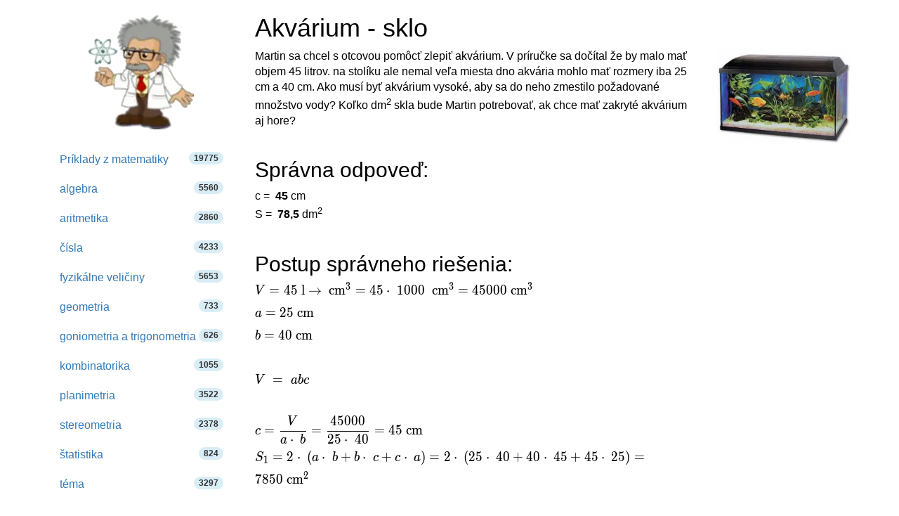

--- FILE ---
content_type: text/html; charset=utf-8
request_url: https://www.hackmath.net/sk/priklad-uloha/25461
body_size: 13277
content:
<!DOCTYPE html>
<html itemscope itemtype="https://schema.org/WebPage" lang="sk">
<head>
    <meta charset="utf-8">
    <meta name="viewport" content="width=device-width, initial-scale=1">
    <title>Príklad z matematiky - Akvárium - sklo 25461</title>
    <meta name="keywords" content="Príklad, úloha, matematika, stereometria, planimetria, prevody jednotiek, objem, kváder, povrch telesa, hranol, obsah, 6. ročník, 7. ročník">
    <meta name="description" content="Martin sa chcel s otcovou pomôcť zlepiť akvárium. V príručke sa dočítal že by malo mať objem 45 litrov. na stolíku ale nemal veľa miesta dno akvária mohlo mať rozmery..." >
<style>
html{font-family:sans-serif;-ms-text-size-adjust:100%;-webkit-text-size-adjust:100%}body{margin:0}footer,nav{display:block}a{background-color:#fff0}a:active,a:hover{outline:0}b{font-weight:700}h1{font-size:2em;margin:.67em 0}img{border:0}svg:not(:root){overflow:hidden}hr{-webkit-box-sizing:content-box;-moz-box-sizing:content-box;box-sizing:content-box;height:0}button,input,textarea{color:inherit;font:inherit;margin:0}button{overflow:visible}button{text-transform:none}button,input[type=submit]{-webkit-appearance:button;cursor:pointer}input{line-height:normal}input[type=checkbox],input[type=radio]{-webkit-box-sizing:border-box;-moz-box-sizing:border-box;box-sizing:border-box;padding:0}textarea{overflow:auto}table{border-collapse:collapse;border-spacing:0}td,th{padding:0}@media print{*,:after,:before{color:#000!important;text-shadow:none!important;background:0 0!important;-webkit-box-shadow:none!important;box-shadow:none!important}a,a:visited{text-decoration:underline}a[href]:after{content:" (" attr(href) ")"}a[href^="#"]:after{content:""}img,tr{page-break-inside:avoid}img{max-width:100%!important}h2,h3{orphans:3;widows:3}h2,h3{page-break-after:avoid}.navbar{display:none}.table{border-collapse:collapse!important}.table td,.table th{background-color:#fff!important}.table-bordered td,.table-bordered th{border:1px solid #ddd!important}}*{-webkit-box-sizing:border-box;-moz-box-sizing:border-box;box-sizing:border-box}:after,:before{-webkit-box-sizing:border-box;-moz-box-sizing:border-box;box-sizing:border-box}html{font-size:10px;-webkit-tap-highlight-color:#fff0}body{font-family:"Helvetica Neue",Helvetica,Arial,sans-serif;font-size:14px;line-height:1.42857143;color:#333;background-color:#fff}button,input,textarea{font-family:inherit;font-size:inherit;line-height:inherit}a{color:#337ab7;text-decoration:none}a:focus,a:hover{color:#23527c;text-decoration:underline}a:focus{outline:5px auto -webkit-focus-ring-color;outline-offset:-2px}img{vertical-align:middle}.img-responsive{display:block;max-width:100%;height:auto}hr{margin-top:20px;margin-bottom:20px;border:0;border-top:1px solid #eee}.sr-only{position:absolute;width:1px;height:1px;padding:0;margin:-1px;overflow:hidden;clip:rect(0,0,0,0);border:0}h1,h2,h3,h4{font-family:inherit;font-weight:500;line-height:1.1;color:inherit}h1,h2,h3{margin-top:20px;margin-bottom:10px}h4{margin-top:10px;margin-bottom:10px}h1{font-size:36px}h2{font-size:30px}h3{font-size:24px}h4{font-size:18px}.bg-info{background-color:#d9edf7}ul{margin-top:0;margin-bottom:10px}ul ul{margin-bottom:0}.list-unstyled{padding-left:0;list-style:none}.container{padding-right:15px;padding-left:15px;margin-right:auto;margin-left:auto}@media (min-width:768px){.container{width:750px}}@media (min-width:992px){.container{width:970px}}@media (min-width:1200px){.container{width:1170px}}@media (min-width:992px) and (max-width:1199px){.hidden-md{display:none!important}}@media (min-width:1200px){.hidden-lg{display:none!important}}.container-fluid{padding-right:15px;padding-left:15px;margin-right:auto;margin-left:auto}.row{margin-right:-15px;margin-left:-15px}.col-md-3,.col-md-5,.col-md-9,.col-sm-10,.col-sm-12,.col-sm-2,.col-sm-3,.col-sm-5,.col-sm-6,.col-sm-7,.col-sm-9,.col-xs-12{position:relative;min-height:1px;padding-right:15px;padding-left:15px}.col-xs-12{float:left}.col-xs-12{width:100%}.col-xs-offset-0{margin-left:0}@media (min-width:768px){.col-sm-10,.col-sm-12,.col-sm-2,.col-sm-3,.col-sm-5,.col-sm-6,.col-sm-7,.col-sm-9{float:left}.col-sm-12{width:100%}.col-sm-10{width:83.33333333%}.col-sm-9{width:75%}.col-sm-7{width:58.33333333%}.col-sm-6{width:50%}.col-sm-5{width:41.66666667%}.col-sm-3{width:25%}.col-sm-2{width:16.66666667%}.col-sm-pull-9{right:75%}.col-sm-push-3{left:25%}.col-sm-push-2{left:16.66666667%}.col-sm-offset-3{margin-left:25%}}@media (min-width:992px){.col-md-3,.col-md-5,.col-md-9{float:left}.col-md-9{width:75%}.col-md-5{width:41.66666667%}.col-md-3{width:25%}.col-md-offset-3{margin-left:25%}}@media (min-width:1200px){.col-lg-offset-3{margin-left:25%}}table{background-color:#fff0}th{text-align:left}.table{width:100%;max-width:100%;margin-bottom:20px}.table>tbody>tr>td,.table>tbody>tr>th{padding:8px;line-height:1.42857143;vertical-align:top;border-top:1px solid #ddd}.table-bordered{border:1px solid #ddd}.table-bordered>tbody>tr>td,.table-bordered>tbody>tr>th{border:1px solid #ddd}label{display:inline-block;max-width:100%;margin-bottom:5px;font-weight:700}@media (min-width:768px){.form-horizontal .control-label{padding-top:7px;margin-bottom:0;text-align:right}}input[type=checkbox],input[type=radio]{margin:4px 0 0;margin-top:1px\9;line-height:normal}input[type=checkbox]:focus,input[type=radio]:focus{outline:5px auto -webkit-focus-ring-color;outline-offset:-2px}.form-control{display:block;width:100%;height:34px;padding:6px 12px;font-size:14px;line-height:1.42857143;color:#555;background-color:#fff;background-image:none;border:1px solid #ccc;border-radius:4px;-webkit-box-shadow:inset 0 1px 1px rgb(0 0 0 / .075);box-shadow:inset 0 1px 1px rgb(0 0 0 / .075);-webkit-transition:border-color ease-in-out .15s,box-shadow ease-in-out .15s;-o-transition:border-color ease-in-out .15s,box-shadow ease-in-out .15s;-webkit-transition:border-color ease-in-out .15s,-webkit-box-shadow ease-in-out .15s;transition:border-color ease-in-out .15s,-webkit-box-shadow ease-in-out .15s;transition:border-color ease-in-out .15s,box-shadow ease-in-out .15s;transition:border-color ease-in-out .15s,box-shadow ease-in-out .15s,-webkit-box-shadow ease-in-out .15s}.form-control:focus{border-color:#66afe9;outline:0;-webkit-box-shadow:inset 0 1px 1px rgb(0 0 0 / .075),0 0 8px rgb(102 175 233 / .6);box-shadow:inset 0 1px 1px rgb(0 0 0 / .075),0 0 8px rgb(102 175 233 / .6)}textarea.form-control{height:auto}.form-group{margin-bottom:15px}.radio{position:relative;display:block;margin-top:10px;margin-bottom:10px}.radio label{min-height:20px;padding-left:20px;margin-bottom:0;font-weight:400;cursor:pointer}.radio input[type=radio]{position:absolute;margin-top:4px\9;margin-left:-20px}.form-horizontal .radio{padding-top:7px;margin-top:0;margin-bottom:0}.form-horizontal .radio{min-height:27px}.form-horizontal .form-group{margin-right:-15px;margin-left:-15px}.btn{display:inline-block;margin-bottom:0;font-weight:400;text-align:center;white-space:nowrap;vertical-align:middle;-ms-touch-action:manipulation;touch-action:manipulation;cursor:pointer;background-image:none;border:1px solid #fff0;padding:6px 12px;font-size:14px;line-height:1.42857143;border-radius:4px;-webkit-user-select:none;-moz-user-select:none;-ms-user-select:none;user-select:none}.btn:active:focus,.btn:focus{outline:5px auto -webkit-focus-ring-color;outline-offset:-2px}.btn:focus,.btn:hover{color:#333;text-decoration:none}.btn:active{background-image:none;outline:0;-webkit-box-shadow:inset 0 3px 5px rgb(0 0 0 / .125);box-shadow:inset 0 3px 5px rgb(0 0 0 / .125)}.btn-default{color:#333;background-color:#fff;border-color:#ccc}.btn-default:focus{color:#333;background-color:#e6e6e6;border-color:#8c8c8c}.btn-default:hover{color:#333;background-color:#e6e6e6;border-color:#adadad}.btn-default:active{color:#333;background-color:#e6e6e6;background-image:none;border-color:#adadad}.btn-default:active:focus,.btn-default:active:hover{color:#333;background-color:#d4d4d4;border-color:#8c8c8c}.btn-primary{color:#fff;background-color:#337ab7;border-color:#2e6da4}.btn-primary:focus{color:#fff;background-color:#286090;border-color:#122b40}.btn-primary:hover{color:#fff;background-color:#286090;border-color:#204d74}.btn-primary:active{color:#fff;background-color:#286090;background-image:none;border-color:#204d74}.btn-primary:active:focus,.btn-primary:active:hover{color:#fff;background-color:#204d74;border-color:#122b40}.btn-info{color:#fff;background-color:#5bc0de;border-color:#46b8da}.btn-info:focus{color:#fff;background-color:#31b0d5;border-color:#1b6d85}.btn-info:hover{color:#fff;background-color:#31b0d5;border-color:#269abc}.btn-info:active{color:#fff;background-color:#31b0d5;background-image:none;border-color:#269abc}.btn-info:active:focus,.btn-info:active:hover{color:#fff;background-color:#269abc;border-color:#1b6d85}.btn-success{color:#fff;background-color:#5cb85c;border-color:#4cae4c}.btn-success:focus{color:#fff;background-color:#449d44;border-color:#255625}.btn-success:hover{color:#fff;background-color:#449d44;border-color:#398439}.btn-success:active{color:#fff;background-color:#449d44;background-image:none;border-color:#398439}.btn-success:active:focus,.btn-success:active:hover{color:#fff;background-color:#398439;border-color:#255625}.btn-block{display:block;width:100%}.collapse{display:none}.input-group{position:relative;display:table;border-collapse:separate}.input-group .form-control{position:relative;z-index:2;float:left;width:100%;margin-bottom:0}.input-group .form-control:focus{z-index:3}.input-group .form-control,.input-group-btn{display:table-cell}.input-group-btn{width:1%;white-space:nowrap;vertical-align:middle}.input-group .form-control:first-child{border-top-right-radius:0;border-bottom-right-radius:0}.input-group-btn:last-child>.btn{border-top-left-radius:0;border-bottom-left-radius:0}.input-group-btn{position:relative;font-size:0;white-space:nowrap}.input-group-btn>.btn{position:relative}.input-group-btn>.btn:active,.input-group-btn>.btn:focus,.input-group-btn>.btn:hover{z-index:2}.input-group-btn:last-child>.btn{z-index:2;margin-left:-1px}.input-group-addon{display:table-cell}.input-group-addon{width:1%;white-space:nowrap;vertical-align:middle}.input-group-addon{padding:6px 12px;font-size:14px;font-weight:400;line-height:1;color:#555;text-align:center;background-color:#eee;border:1px solid #ccc;border-radius:4px}.input-group-addon:last-child{border-top-left-radius:0;border-bottom-left-radius:0}.input-group-addon:last-child{border-left:0}.nav{padding-left:0;margin-bottom:0;list-style:none}.nav>li{position:relative;display:block}.nav>li>a{position:relative;display:block;padding:10px 15px}.nav>li>a:focus,.nav>li>a:hover{text-decoration:none;background-color:#eee}.nav>li>a>img{max-width:none}.navbar{position:relative;min-height:50px;margin-bottom:20px;border:1px solid #fff0}@media (min-width:768px){.navbar{border-radius:4px}}@media (min-width:768px){.navbar-header{float:left}}.navbar-collapse{padding-right:15px;padding-left:15px;overflow-x:visible;border-top:1px solid #fff0;-webkit-box-shadow:inset 0 1px 0 rgb(255 255 255 / .1);box-shadow:inset 0 1px 0 rgb(255 255 255 / .1);-webkit-overflow-scrolling:touch}@media (min-width:768px){.navbar-collapse{width:auto;border-top:0;-webkit-box-shadow:none;box-shadow:none}.navbar-collapse.collapse{display:block!important;height:auto!important;padding-bottom:0;overflow:visible!important}.navbar-static-top .navbar-collapse{padding-right:0;padding-left:0}}.container>.navbar-collapse,.container>.navbar-header{margin-right:-15px;margin-left:-15px}@media (min-width:768px){.container>.navbar-collapse,.container>.navbar-header{margin-right:0;margin-left:0}}.navbar-static-top{z-index:1000;border-width:0 0 1px}@media (min-width:768px){.navbar-static-top{border-radius:0}}.navbar-brand{float:left;height:50px;padding:15px 15px;font-size:18px;line-height:20px}.navbar-brand:focus,.navbar-brand:hover{text-decoration:none}@media (min-width:768px){.navbar>.container .navbar-brand{margin-left:-15px}}.navbar-toggle{position:relative;float:right;padding:9px 10px;margin-right:15px;margin-top:8px;margin-bottom:8px;background-color:#fff0;background-image:none;border:1px solid #fff0;border-radius:4px}.navbar-toggle:focus{outline:0}.navbar-toggle .icon-bar{display:block;width:22px;height:2px;border-radius:1px}.navbar-toggle .icon-bar+.icon-bar{margin-top:4px}@media (min-width:768px){.navbar-toggle{display:none}}.navbar-nav{margin:7.5px -15px}.navbar-nav>li>a{padding-top:10px;padding-bottom:10px;line-height:20px}@media (min-width:768px){.navbar-nav{float:left;margin:0}.navbar-nav>li{float:left}.navbar-nav>li>a{padding-top:15px;padding-bottom:15px}}.navbar-form{padding:10px 15px;margin-right:-15px;margin-left:-15px;border-top:1px solid #fff0;border-bottom:1px solid #fff0;-webkit-box-shadow:inset 0 1px 0 rgb(255 255 255 / .1),0 1px 0 rgb(255 255 255 / .1);box-shadow:inset 0 1px 0 rgb(255 255 255 / .1),0 1px 0 rgb(255 255 255 / .1);margin-top:8px;margin-bottom:8px}@media (min-width:768px){.navbar-form .form-control{display:inline-block;width:auto;vertical-align:middle}.navbar-form .input-group{display:inline-table;vertical-align:middle}.navbar-form .input-group .form-control,.navbar-form .input-group .input-group-btn{width:auto}.navbar-form .input-group>.form-control{width:100%}}@media (min-width:768px){.navbar-form{width:auto;padding-top:0;padding-bottom:0;margin-right:0;margin-left:0;border:0;-webkit-box-shadow:none;box-shadow:none}}@media (min-width:768px){.navbar-left{float:left!important}.navbar-right{float:right!important;margin-right:-15px}}.navbar-default{background-color:#f8f8f8;border-color:#e7e7e7}.navbar-default .navbar-brand{color:#777}.navbar-default .navbar-brand:focus,.navbar-default .navbar-brand:hover{color:#5e5e5e;background-color:#fff0}.navbar-default .navbar-nav>li>a{color:#777}.navbar-default .navbar-nav>li>a:focus,.navbar-default .navbar-nav>li>a:hover{color:#333;background-color:#fff0}.navbar-default .navbar-nav>.active>a,.navbar-default .navbar-nav>.active>a:focus,.navbar-default .navbar-nav>.active>a:hover{color:#555;background-color:#e7e7e7}.navbar-default .navbar-toggle{border-color:#ddd}.navbar-default .navbar-toggle:focus,.navbar-default .navbar-toggle:hover{background-color:#ddd}.navbar-default .navbar-toggle .icon-bar{background-color:#888}.navbar-default .navbar-collapse,.navbar-default .navbar-form{border-color:#e7e7e7}.pagination{display:inline-block;padding-left:0;margin:20px 0;border-radius:4px}.pagination>li{display:inline}.pagination>li>a{position:relative;float:left;padding:6px 12px;margin-left:-1px;line-height:1.42857143;color:#337ab7;text-decoration:none;background-color:#fff;border:1px solid #ddd}.pagination>li>a:focus,.pagination>li>a:hover{z-index:2;color:#23527c;background-color:#eee;border-color:#ddd}.pagination>li:first-child>a{margin-left:0;border-top-left-radius:4px;border-bottom-left-radius:4px}.pagination>li:last-child>a{border-top-right-radius:4px;border-bottom-right-radius:4px}.pagination>.active>a,.pagination>.active>a:focus,.pagination>.active>a:hover{z-index:3;color:#fff;cursor:default;background-color:#337ab7;border-color:#337ab7}.badge{display:inline-block;min-width:10px;padding:3px 7px;font-size:12px;font-weight:700;line-height:1;color:#fff;text-align:center;white-space:nowrap;vertical-align:middle;background-color:#777;border-radius:10px}.badge:empty{display:none}.alert{padding:15px;margin-bottom:20px;border:1px solid #fff0;border-radius:4px}.alert-success{color:#3c763d;background-color:#dff0d8;border-color:#d6e9c6}.alert-info{color:#31708f;background-color:#d9edf7;border-color:#bce8f1}.alert-warning{color:#8a6d3b;background-color:#fcf8e3;border-color:#faebcc}.panel{margin-bottom:20px;background-color:#fff;border:1px solid #fff0;border-radius:4px;-webkit-box-shadow:0 1px 1px rgb(0 0 0 / .05);box-shadow:0 1px 1px rgb(0 0 0 / .05)}.panel-body{padding:15px}.panel-heading{padding:10px 15px;border-bottom:1px solid #fff0;border-top-left-radius:3px;border-top-right-radius:3px}.panel-default{border-color:#ddd}.panel-default>.panel-heading{color:#333;background-color:#f5f5f5;border-color:#ddd}.container-fluid:after,.container-fluid:before,.container:after,.container:before,.form-horizontal .form-group:after,.form-horizontal .form-group:before,.nav:after,.nav:before,.navbar-collapse:after,.navbar-collapse:before,.navbar-header:after,.navbar-header:before,.navbar:after,.navbar:before,.panel-body:after,.panel-body:before,.row:after,.row:before{display:table;content:" "}.container-fluid:after,.container:after,.form-horizontal .form-group:after,.nav:after,.navbar-collapse:after,.navbar-header:after,.navbar:after,.panel-body:after,.row:after{clear:both}.center-block{display:block;margin-right:auto;margin-left:auto}.pull-right{float:right!important}body{color:#000;font-size:16px}table{font-size:16px;line-height:145%}ul.tips li{line-height:200%}table td{font-size:16px}.listing{padding-left:1em}#rr{float:right;margin:0 0 1em 1em}input[type="checkbox"]{display:inline}img{border:0}.radio{display:inline}.thumb{width:40px;clear:left;float:left;margin:8px 5px 20px 0}ul.nav li a span{color:#333}textarea{width:254px;box-sizing:border-box;-webkit-box-sizing:border-box;-moz-box-sizing:border-box}@media only screen and (max-width:767px){.hide-on-phones{display:none!important}}.footer{text-align:center;padding:30px 0;margin-top:70px;border-top:1px solid #e5e5e5;background-color:#f5f5f5}.space-1{padding-left:1em}.space-2{padding-left:2em}li.white a:hover{background:white!important}.listing li,.listing li:hover{cursor:pointer!important;margin-top:1em}.listing a.text-decoration-none,.listing a.text-decoration-none:hover{text-decoration:none!important;color:#333}.listing a.text-decoration-none:visited{color:#000}span.HMTitle{color:#23527c;font-weight:700}a:hover span.HMTitle,span.HMTitle:hover{text-decoration:underline!important;color:#23527c}.listing li,.listing li:hover{clear:left;padding-bottom:2em}.pad15{padding:15px}.listing li.last,.listing li.last img,.listing li.last:hover{padding-bottom:0}.list-unstyled{list-style:none}.navbar-static-top{margin-bottom:19px}#navbar-toggle-cbox:checked~.collapse{display:block}#navbar-toggle-cbox{display:none}#hashover .cmtdiv form,#hashover form{display:block}#hashover form input,#hashover form textarea{margin:0}#hashover form textarea{width:100%;margin-bottom:1em;vertical-align:top;resize:vertical}#hashover input:hover,#hashover textarea:hover{text-decoration:none}#hashover form table input:focus{color:#222}#hashover form label{display:inline-block;padding-top:.5em;vertical-align:middle;cursor:pointer}#hashover label input[type=checkbox]{margin-right:2px;padding:0}#hashover hr{border:0;height:1px;background-color:gray;margin-top:0;margin-bottom:5px;clear:both}#hashover .cmtdiv form .cmtfont{padding-left:8px}#hashover{clear:both}#hashover .cmtdiv form{margin-top:6px;clear:both}#hashover form div.cmtbox{padding:6px 8px 8px}#hashover form input,#hashover form textarea{font-size:13px;color:#222}#hashover form input,#hashover form table input,#hashover form textarea{padding:2px;background-color:#fafafa;font-family:"Arial","Helvetica","FreeSans",sans-serif;border:1px solid gray;outline-offset:0;outline:-webkit-focus-ring-color}#hashover .cmtdiv label,#hashover form input,#hashover form table input,#hashover form textarea{transition:all 120ms linear 0ms;-moz-transition:all 120ms ease 0ms;-webkit-transition:all 120ms ease 0ms;-o-transition:all 120ms ease 0ms}#hashover .cmtdiv label,#hashover form input,#hashover form table input,#hashover form textarea{box-sizing:border-box;-moz-box-sizing:border-box;-webkit-box-sizing:border-box;-o-box-sizing:border-box}#hashover .cmtbubble,#hashover .cmtdiv .optionbuttons a,#hashover .cmtdiv input.delete,#hashover .cmtdiv label,#hashover form div.cmtbox,#hashover form input,#hashover form table input{border-radius:5px 5px 5px 5px;-moz-border-radius:5px 5px 5px 5px;-webkit-border-radius:5px 5px 5px 5px;-o-border-radius:5px 5px 5px 5px}#hashover #requiredFields{display:none}#hashover form div textarea{width:100%;margin-bottom:0!important;padding:5px 5px 8px;vertical-align:top;border-radius:5px 5px 0 0;-moz-border-radius:5px 5px 0 0;-webkit-border-radius:5px 5px 0 0;-o-border-radius:5px 5px 0 0;resize:vertical}#hashover form input.post_cmt{border-top:none;margin-top:0!important;border-radius:0 0 5px 5px;-moz-border-radius:0 0 5px 5px;-webkit-border-radius:0 0 5px 5px;-o-border-radius:0 0 5px 5px;padding:6px 4px}#hashover input.post_cmt:hover{background-color:#f0f0f0!important;cursor:pointer}#hashover input.post_cmt:focus{background-color:#e8e8e8!important;border-color:#000!important}#hashover input:hover,#hashover textarea:hover{background-color:#fcfcfc!important;border-color:#000!important}#hashover input:focus,#hashover textarea:focus{background-color:#fcfcfc;border-color:#05f!important}#hashover input[type=password]:focus,#hashover input[type=text]:focus,#hashover textarea:focus{box-shadow:0 0 2px rgb(85 255 255 / .8)!important;-moz-box-shadow:0 0 2px rgb(85 255 255 / .8)!important;-webkit-box-shadow:0 0 2px rgb(85 255 255 / .8)!important;-o-box-shadow:0 0 2px rgb(85 255 255 / .8)!important}#hashover form table input{width:100%;height:32px;font-size:14px;padding-left:28px;padding-right:6px;background-position:left center;background-repeat:no-repeat;background-attachment:scroll;color:gray}#hashover table tbody tr td{padding:2px 3px 6px;line-height:16px}#hashover .cmtdiv table tbody tr td[rowspan="2"]{padding:0 8px 0 0!important}#hashover table tbody tr td:first-child{padding:2px 3px 6px 0}#hashover .cmtdiv table tbody tr:nth-child(1) td:nth-child(2){padding-left:0}#hashover table tbody tr td:nth-last-child(1){padding:2px 0 6px 3px}#hashover input.opt-name{background-image:url(/hashover/images/name.png);background-repeat:no-repeat}#hashover input.opt-password{background-image:url(/hashover/images/password.png)}#hashover input.opt-email{background-image:url(/hashover/images/email.png)}#hashover .cmtdiv table tbody tr td,#hashover .cmtdiv table tbody tr td:nth-last-child(1){padding-bottom:2px}#hashover .cmtdiv .cmtopts span.cmtbuttons{color:#fff0;font-size:0}#hashover .cmtdiv .cmtopts span.cmtbuttons a{display:inline-block;border-top:1px solid #c1c1c1;border-left:1px solid #c1c1c1;height:25px;width:31px;background-color:#eceeff;margin:0;background-position:center center;background-repeat:no-repeat;background-attachment:scroll;color:#fff0;font-size:0;overflow:hidden!important;transition:background 140ms linear 0ms;-moz-transition:background 140ms linear 0ms;-webkit-transition:background 140ms linear 0ms;-o-transition:background 140ms linear 0ms}#hashover .cmtdiv .cmtopts span.cmtbuttons a:first-child{border-top-left-radius:6px}#hashover .cmtdiv .cmtopts span.cmtbuttons a:hover{background-color:#e4e6f6}#hashover a.edit{background-image:url(/hashover/images/edit.png)}#hashover .cmtdiv{clear:both}#hashover a,#hashover a:link{text-decoration:none;color:#00c;outline:0}#hashover a:visited{color:#00268f}#hashover a:hover{text-decoration:underline;text-shadow:0 0 3px #8cf5ff;cursor:pointer;color:#005eff}#hashover .cmtbubble,#hashover form div.cmtbox{overflow:hidden;background-color:#f6f8ff;border:1px solid gray!important;text-align:left;height:auto;width:auto}#hashover .cmtdiv .cmtbubble .cmtdata{padding:0 10px;line-height:1.4em}#hashover .cmtdiv hr{background-color:#c1c1c1;margin:0}#hashover .cmtdiv table{padding:0 6px 0 5px;margin:5px 0}#hashover .cmtdiv table tbody tr td{line-height:normal}#hashover .cmtdiv .optionbuttons a,#hashover .cmtdiv input,#hashover .cmtdiv label{font-size:11px!important}#hashover .cmtdiv input.post_cmt{margin:0;border:0;margin-top:0!important;background-color:#f0f0f0}#hashover .cmtdiv input.post_cmt:hover{background-color:#e9e9e9!important;cursor:pointer}#hashover .cmtdiv input.post_cmt:focus{background-color:#e5e5e5!important}#hashover .cmtdiv input.delete[type=submit]{padding:3px 4px!important}#hashover .cmtdiv .optionbuttons a,#hashover .cmtdiv input.delete[type=submit],#hashover .cmtdiv label{display:inline-block;border:1px solid transparent!important;background:0 0!important;margin-bottom:5px}#hashover .cmtdiv label{padding:2px 5px 0 1px!important}#hashover .cmtdiv .optionbuttons a{padding:3px 6px!important;color:#222}#hashover .cmtdiv .optionbuttons a:hover,#hashover .cmtdiv label:hover{border-color:#c1c1c1!important;background-color:#eceeff!important;text-shadow:none;cursor:pointer;text-decoration:none;color:#222}#hashover .cmtdiv .options{display:block;overflow:hidden;width:100%;background-color:#f0f0f0;transition:all .15s linear 0ms;-moz-transition:all .15s linear 0ms;-webkit-transition:all .15s linear 0ms;-o-transition:all .15s linear 0ms}#hashover .cmtdiv table input{margin:2px 0;height:26px}#hashover .cmtdiv textarea{margin:0!important;border-left:none!important;border-right:none!important;border-color:#c1c1c1;border-radius:0!important;-moz-border-radius:0!important;-webkit-border-radius:0!important;-o-border-radius:0!important}#hashover .cmtfont{font-size:16px;display:inline-block;padding-top:2px}#hashover .cmtdiv .cmtfont{display:inline-block;clear:right}#hashover .cmtdiv .optionbuttons{float:right;padding:0 5px 0 0!important}#hashover .cmtdiv .cmtheader{line-height:normal;padding:8px 10px 10px;margin-bottom:10px;overflow:hidden}#hashover .cmtdiv .cmtheader .cmtfont{font-size:20px}#hashover .cmtdiv .cmtdate{display:inline-block;color:#606060!important;margin-top:4px}#hashover .cmtdiv .cmtdate a,#hashover .cmtdiv .cmtdate span{text-shadow:none!important;color:#606060!important}#hashover .cmtdiv .cmtopts{padding-left:10px;margin-top:-4px;overflow:hidden;width:auto;clear:both}#hashover label input[type=checkbox]{vertical-align:middle;margin-top:1px;margin-bottom:2px}#hashover .cmtdiv .optionbuttons input.delete:focus,#hashover .cmtdiv .optionbuttons input.delete:hover{border:1px solid #b00!important;background-color:red!important;color:#fcfcfc!important;cursor:pointer}#hashover .cmtdiv input.delete:focus{box-shadow:0 0 3px #f55!important;-moz-box-shadow:0 0 3px #f55!important;-webkit-box-shadow:0 0 3px #f55!important;-o-box-shadow:0 0 3px #f55!important}#hashover>.cmtfont:nth-child(3){margin-bottom:0;display:inline-block;width:100%;padding-bottom:8px;border-bottom:1px dashed #bebebe}
.katex .base{margin-bottom: 8px;} .label-success,.badge-success{background-color:#468847}
.center-block{display:block;margin-right:auto;margin-left:auto}
#hashover a.like {
    width: 13px !important;
    height: 13px !important;
    background-position: -154px -28px !important;
    background-image: url(/hashover/images/spritesheet.png);
    background-repeat: no-repeat;

}
#hashover a.liked {
    width: 13px !important;
    height: 13px !important;
    background-position: -154px -51px !important;
    background-image: url(/hashover/images/spritesheet.png);
    background-repeat: no-repeat;
}
.fraction{display:inline-block;text-align:center;vertical-align:middle;margin-left:2px;margin-right:2px;}
.fraction,.top,.bottom{padding:0 5px;}
.fraction span.slash{border:0;clip:rect(1px, 1px, 1px, 1px);clip-path:inset(50%);height:1px;margin:-1px;overflow:hidden;padding:0;position:absolute;width:1px;word-wrap:normal!important;}
.fraction span.slash:focus{background-color:#eee;clip:auto!important;clip-path:none;color:#444;display:block;font-size:1em;height:auto;left:5px;line-height:normal;padding:15px 23px 14px;text-decoration:none;top:5px;width:auto;z-index:100000;}
.bottom{border-top:1px solid #000;display:block;}
</style>

    <link rel="apple-touch-icon" sizes="144x144" href="/static/Einstein_144.jpg">
    <link rel="apple-touch-icon" sizes="114x114" href="/static/Einstein_114.jpg">
    <link rel="apple-touch-icon" sizes="72x72" href="/static/Einstein_72.jpg">
    <link rel="apple-touch-icon" href="/static/Einstein_57.jpg">
    <link rel="icon" type="image/x-icon" href="/favicon.ico">
    
<meta property="og:type" content="article">
<meta property="og:title" content="Akvárium - sklo - príklad-úloha z matematiky (25461)">
<meta property="og:description" content="Martin sa chcel s otcovou pomôcť zlepiť akvárium. V príručke sa dočítal že by malo mať objem 45 litrov. na stolíku ale nemal veľa miesta dno akvária mohlo mať rozmery iba 25 cm a 40 cm. Ako musí byť akvárium vysoké, aby sa do neho zmestilo požadované množstvo vody? Koľko dm2 skla bude Martin potrebovať, ak chce mať zakryté akvárium aj hore?">
<meta property="og:image" content="https://www.hackmath.net/img/61/akvarko.jpg">
<meta property="og:image:width" content="256">
<meta property="og:image:height" content="183">
<meta property="og:locale" content="sk_SK">
<meta property="og:url" content="https://www.hackmath.net/sk/priklad-uloha/25461">
<meta property="og:site_name" content="hackmath.net"><link rel='stylesheet' href='/katex/katex.min.css'>
<link rel="preload" type="font/woff2" crossorigin="anonymous" href="/katex/fonts/KaTeX_Main-Regular.woff2" as="font">
<link rel="preload" type="font/woff2" crossorigin="anonymous" href="/katex/fonts/KaTeX_Math-Italic.woff2" as="font">

<link rel="alternate" href="https://www.hackmath.net/sk/priklad-uloha/25461" hreflang="sk" >
<link rel="canonical" href="https://www.hackmath.net/sk/priklad-uloha/25461" >
<link rel="alternate" href="https://www.hackmath.net/en/math-problem/25461" hreflang="en" >
<link rel="alternate" href="https://www.hackmath.net/cz/priklad-uloha/25461" hreflang="cs" >
<script async src="https://pagead2.googlesyndication.com/pagead/js/adsbygoogle.js?client=ca-pub-4360572270212160" crossorigin="anonymous"></script>
<script async src="https://www.googletagmanager.com/gtag/js?id=G-3QT7CQFMW7"></script>
<script>
    window.dataLayer = window.dataLayer || [];function gtag(){dataLayer.push(arguments);}gtag('js', new Date());gtag('config', 'G-3QT7CQFMW7');
</script>

</head>
<body>

<div class="container bs-docs-container">
    <div class="row">
        <div class="col-sm-push-3 col-sm-9" role="main">
            <div class="bs-docs-section">

                <h1>Akvárium - sklo</h1><div class="row">
  <div class="col-md-9 col-sm-12 col-xs-12">Martin sa chcel s otcovou pomôcť zlepiť akvárium. V príručke sa dočítal že by malo mať objem 45 litrov. na stolíku ale nemal veľa miesta dno akvária mohlo mať rozmery iba 25 cm a 40 cm. Ako musí byť akvárium vysoké, aby sa do neho zmestilo požadované množstvo vody? Koľko dm<sup>2</sup> skla bude Martin potrebovať, ak chce mať zakryté akvárium aj hore?<br><br><h2>Správna odpoveď: </h2><form class="form-horizontal" id="exampleform" action="/sk/priklad-uloha/25461" method="post">c = <b><span title='Nesprávna odpoveď' class='bad'></span>&nbsp;<span title='Správny výsledok'>45</span></b> cm <br>S = <b><span title='Nesprávna odpoveď' class='bad'></span>&nbsp;<span title='Správny výsledok'>78,5</span></b> dm<sup>2</sup> <br><br><h2>Postup správneho riešenia:</h2><div id="tex"><div class='margin-top'><span class="katex"><span class="katex-html"><span class="base"><span class="strut" style="height:0.68333em;vertical-align:0em;"></span><span class="mord mathdefault" style="margin-right:0.22222em;">V</span><span class="mspace" style="margin-right:0.2777777777777778em;"></span><span class="mrel">=</span><span class="mspace" style="margin-right:0.2777777777777778em;"></span></span><span class="base"><span class="strut" style="height:0.69444em;vertical-align:0em;"></span><span class="mord">4</span><span class="mord">5</span><span class="mspace"> </span><span class="mord text"><span class="mord">l</span></span><span class="mspace" style="margin-right:0.2777777777777778em;"></span><span class="mrel">→</span><span class="mspace" style="margin-right:0.2777777777777778em;"></span><span class="mspace"> </span></span><span class="base"><span class="strut" style="height:0.8141079999999999em;vertical-align:0em;"></span><span class="mord"><span class="mord text"><span class="mord">cm</span></span><span class="msupsub"><span class="vlist-t"><span class="vlist-r"><span class="vlist" style="height:0.8141079999999999em;"><span style="top:-3.063em;margin-right:0.05em;"><span class="pstrut" style="height:2.7em;"></span><span class="sizing reset-size6 size3 mtight"><span class="mord mtight">3</span></span></span></span></span></span></span></span><span class="mspace" style="margin-right:0.2777777777777778em;"></span><span class="mrel">=</span><span class="mspace" style="margin-right:0.2777777777777778em;"></span></span><span class="base"><span class="strut" style="height:0.64444em;vertical-align:0em;"></span><span class="mord">4</span><span class="mord">5</span><span class="mspace" style="margin-right:0.2222222222222222em;"></span><span class="mbin">⋅</span><span class="mspace" style="margin-right:0.2222222222222222em;"></span><span class="mspace"> </span></span><span class="base"><span class="strut" style="height:0.8141079999999999em;vertical-align:0em;"></span><span class="mord">1</span><span class="mord">0</span><span class="mord">0</span><span class="mord">0</span><span class="mspace"> </span><span class="mspace"> </span><span class="mord"><span class="mord text"><span class="mord">cm</span></span><span class="msupsub"><span class="vlist-t"><span class="vlist-r"><span class="vlist" style="height:0.8141079999999999em;"><span style="top:-3.063em;margin-right:0.05em;"><span class="pstrut" style="height:2.7em;"></span><span class="sizing reset-size6 size3 mtight"><span class="mord mtight">3</span></span></span></span></span></span></span></span><span class="mspace" style="margin-right:0.2777777777777778em;"></span><span class="mrel">=</span><span class="mspace" style="margin-right:0.2777777777777778em;"></span></span><span class="base"><span class="strut" style="height:0.8141079999999999em;vertical-align:0em;"></span><span class="mord">4</span><span class="mord">5</span><span class="mord">0</span><span class="mord">0</span><span class="mord">0</span><span class="mspace"> </span><span class="mord"><span class="mord text"><span class="mord">cm</span></span><span class="msupsub"><span class="vlist-t"><span class="vlist-r"><span class="vlist" style="height:0.8141079999999999em;"><span style="top:-3.063em;margin-right:0.05em;"><span class="pstrut" style="height:2.7em;"></span><span class="sizing reset-size6 size3 mtight"><span class="mord mtight">3</span></span></span></span></span></span></span></span><span class="mspace"> </span></span><span class="mspace newline"></span><span class="base"><span class="strut" style="height:0.43056em;vertical-align:0em;"></span><span class="mord mathdefault">a</span><span class="mspace" style="margin-right:0.2777777777777778em;"></span><span class="mrel">=</span><span class="mspace" style="margin-right:0.2777777777777778em;"></span></span><span class="base"><span class="strut" style="height:0.64444em;vertical-align:0em;"></span><span class="mord">2</span><span class="mord">5</span><span class="mspace"> </span><span class="mord text"><span class="mord">cm</span></span><span class="mspace"> </span></span><span class="mspace newline"></span><span class="base"><span class="strut" style="height:0.69444em;vertical-align:0em;"></span><span class="mord mathdefault">b</span><span class="mspace" style="margin-right:0.2777777777777778em;"></span><span class="mrel">=</span><span class="mspace" style="margin-right:0.2777777777777778em;"></span></span><span class="base"><span class="strut" style="height:0.64444em;vertical-align:0em;"></span><span class="mord">4</span><span class="mord">0</span><span class="mspace"> </span><span class="mord text"><span class="mord">cm</span></span><span class="mspace"> </span></span><span class="mspace newline"></span><span class="base"><span class="strut" style="height:0em;vertical-align:0em;"></span><span class="mspace"> </span></span><span class="mspace newline"></span><span class="base"><span class="strut" style="height:0.68333em;vertical-align:0em;"></span><span class="mord mathdefault" style="margin-right:0.22222em;">V</span><span class="mspace" style="margin-right:0.2777777777777778em;"></span><span class="mspace"> </span><span class="mrel">=</span><span class="mspace" style="margin-right:0.2777777777777778em;"></span><span class="mspace"> </span></span><span class="base"><span class="strut" style="height:0.69444em;vertical-align:0em;"></span><span class="mord mathdefault">a</span><span class="mord mathdefault">b</span><span class="mord mathdefault">c</span><span class="mspace"> </span></span><span class="mspace newline"></span><span class="base"><span class="strut" style="height:0em;vertical-align:0em;"></span><span class="mspace"> </span></span><span class="mspace newline"></span><span class="base"><span class="strut" style="height:0.43056em;vertical-align:0em;"></span><span class="mord mathdefault">c</span><span class="mspace" style="margin-right:0.2777777777777778em;"></span><span class="mrel">=</span><span class="mspace" style="margin-right:0.2777777777777778em;"></span></span><span class="base"><span class="strut" style="height:2.04633em;vertical-align:-0.686em;"></span><span class="mord"><span class="mopen nulldelimiter"></span><span class="mfrac"><span class="vlist-t vlist-t2"><span class="vlist-r"><span class="vlist" style="height:1.36033em;"><span style="top:-2.314em;"><span class="pstrut" style="height:3em;"></span><span class="mord"><span class="mord mathdefault">a</span><span class="mspace" style="margin-right:0.2222222222222222em;"></span><span class="mbin">⋅</span><span class="mspace" style="margin-right:0.2222222222222222em;"></span><span class="mspace"> </span><span class="mord mathdefault">b</span></span></span><span style="top:-3.23em;"><span class="pstrut" style="height:3em;"></span><span class="frac-line" style="border-bottom-width:0.04em;"></span></span><span style="top:-3.677em;"><span class="pstrut" style="height:3em;"></span><span class="mord"><span class="mord mathdefault" style="margin-right:0.22222em;">V</span></span></span></span><span class="vlist-s">​</span></span><span class="vlist-r"><span class="vlist" style="height:0.686em;"><span></span></span></span></span></span><span class="mclose nulldelimiter"></span></span><span class="mspace" style="margin-right:0.2777777777777778em;"></span><span class="mrel">=</span><span class="mspace" style="margin-right:0.2777777777777778em;"></span></span><span class="base"><span class="strut" style="height:2.00744em;vertical-align:-0.686em;"></span><span class="mord"><span class="mopen nulldelimiter"></span><span class="mfrac"><span class="vlist-t vlist-t2"><span class="vlist-r"><span class="vlist" style="height:1.32144em;"><span style="top:-2.314em;"><span class="pstrut" style="height:3em;"></span><span class="mord"><span class="mord">2</span><span class="mord">5</span><span class="mspace" style="margin-right:0.2222222222222222em;"></span><span class="mbin">⋅</span><span class="mspace" style="margin-right:0.2222222222222222em;"></span><span class="mspace"> </span><span class="mord">4</span><span class="mord">0</span></span></span><span style="top:-3.23em;"><span class="pstrut" style="height:3em;"></span><span class="frac-line" style="border-bottom-width:0.04em;"></span></span><span style="top:-3.677em;"><span class="pstrut" style="height:3em;"></span><span class="mord"><span class="mord">4</span><span class="mord">5</span><span class="mord">0</span><span class="mord">0</span><span class="mord">0</span></span></span></span><span class="vlist-s">​</span></span><span class="vlist-r"><span class="vlist" style="height:0.686em;"><span></span></span></span></span></span><span class="mclose nulldelimiter"></span></span><span class="mspace" style="margin-right:0.2777777777777778em;"></span><span class="mrel">=</span><span class="mspace" style="margin-right:0.2777777777777778em;"></span></span><span class="base"><span class="strut" style="height:0.64444em;vertical-align:0em;"></span><span class="mord">4</span><span class="mord">5</span><span class="mspace"> </span><span class="mord text"><span class="mord">cm</span></span></span></span></span></div><div class='margin-top'><span class="katex"><span class="katex-html"><span class="base"><span class="strut" style="height:0.83333em;vertical-align:-0.15em;"></span><span class="mord"><span class="mord mathdefault" style="margin-right:0.05764em;">S</span><span class="msupsub"><span class="vlist-t vlist-t2"><span class="vlist-r"><span class="vlist" style="height:0.30110799999999993em;"><span style="top:-2.5500000000000003em;margin-left:-0.05764em;margin-right:0.05em;"><span class="pstrut" style="height:2.7em;"></span><span class="sizing reset-size6 size3 mtight"><span class="mord mtight"><span class="mord mtight">1</span></span></span></span></span><span class="vlist-s">​</span></span><span class="vlist-r"><span class="vlist" style="height:0.15em;"><span></span></span></span></span></span></span><span class="mspace" style="margin-right:0.2777777777777778em;"></span><span class="mrel">=</span><span class="mspace" style="margin-right:0.2777777777777778em;"></span></span><span class="base"><span class="strut" style="height:0.64444em;vertical-align:0em;"></span><span class="mord">2</span><span class="mspace" style="margin-right:0.2222222222222222em;"></span><span class="mbin">⋅</span><span class="mspace" style="margin-right:0.2222222222222222em;"></span><span class="mspace"> </span></span><span class="base"><span class="strut" style="height:1em;vertical-align:-0.25em;"></span><span class="mopen">(</span><span class="mord mathdefault">a</span><span class="mspace" style="margin-right:0.2222222222222222em;"></span><span class="mbin">⋅</span><span class="mspace" style="margin-right:0.2222222222222222em;"></span><span class="mspace"> </span></span><span class="base"><span class="strut" style="height:0.77777em;vertical-align:-0.08333em;"></span><span class="mord mathdefault">b</span><span class="mspace" style="margin-right:0.2222222222222222em;"></span><span class="mbin">+</span><span class="mspace" style="margin-right:0.2222222222222222em;"></span></span><span class="base"><span class="strut" style="height:0.69444em;vertical-align:0em;"></span><span class="mord mathdefault">b</span><span class="mspace" style="margin-right:0.2222222222222222em;"></span><span class="mbin">⋅</span><span class="mspace" style="margin-right:0.2222222222222222em;"></span><span class="mspace"> </span></span><span class="base"><span class="strut" style="height:0.66666em;vertical-align:-0.08333em;"></span><span class="mord mathdefault">c</span><span class="mspace" style="margin-right:0.2222222222222222em;"></span><span class="mbin">+</span><span class="mspace" style="margin-right:0.2222222222222222em;"></span></span><span class="base"><span class="strut" style="height:0.44445em;vertical-align:0em;"></span><span class="mord mathdefault">c</span><span class="mspace" style="margin-right:0.2222222222222222em;"></span><span class="mbin">⋅</span><span class="mspace" style="margin-right:0.2222222222222222em;"></span><span class="mspace"> </span></span><span class="base"><span class="strut" style="height:1em;vertical-align:-0.25em;"></span><span class="mord mathdefault">a</span><span class="mclose">)</span><span class="mspace" style="margin-right:0.2777777777777778em;"></span><span class="mrel">=</span><span class="mspace" style="margin-right:0.2777777777777778em;"></span></span><span class="base"><span class="strut" style="height:0.64444em;vertical-align:0em;"></span><span class="mord">2</span><span class="mspace" style="margin-right:0.2222222222222222em;"></span><span class="mbin">⋅</span><span class="mspace" style="margin-right:0.2222222222222222em;"></span><span class="mspace"> </span></span><span class="base"><span class="strut" style="height:1em;vertical-align:-0.25em;"></span><span class="mopen">(</span><span class="mord">2</span><span class="mord">5</span><span class="mspace" style="margin-right:0.2222222222222222em;"></span><span class="mbin">⋅</span><span class="mspace" style="margin-right:0.2222222222222222em;"></span><span class="mspace"> </span></span><span class="base"><span class="strut" style="height:0.72777em;vertical-align:-0.08333em;"></span><span class="mord">4</span><span class="mord">0</span><span class="mspace" style="margin-right:0.2222222222222222em;"></span><span class="mbin">+</span><span class="mspace" style="margin-right:0.2222222222222222em;"></span></span><span class="base"><span class="strut" style="height:0.64444em;vertical-align:0em;"></span><span class="mord">4</span><span class="mord">0</span><span class="mspace" style="margin-right:0.2222222222222222em;"></span><span class="mbin">⋅</span><span class="mspace" style="margin-right:0.2222222222222222em;"></span><span class="mspace"> </span></span><span class="base"><span class="strut" style="height:0.72777em;vertical-align:-0.08333em;"></span><span class="mord">4</span><span class="mord">5</span><span class="mspace" style="margin-right:0.2222222222222222em;"></span><span class="mbin">+</span><span class="mspace" style="margin-right:0.2222222222222222em;"></span></span><span class="base"><span class="strut" style="height:0.64444em;vertical-align:0em;"></span><span class="mord">4</span><span class="mord">5</span><span class="mspace" style="margin-right:0.2222222222222222em;"></span><span class="mbin">⋅</span><span class="mspace" style="margin-right:0.2222222222222222em;"></span><span class="mspace"> </span></span><span class="base"><span class="strut" style="height:1em;vertical-align:-0.25em;"></span><span class="mord">2</span><span class="mord">5</span><span class="mclose">)</span><span class="mspace" style="margin-right:0.2777777777777778em;"></span><span class="mrel">=</span><span class="mspace" style="margin-right:0.2777777777777778em;"></span></span><span class="base"><span class="strut" style="height:0.8141079999999999em;vertical-align:0em;"></span><span class="mord">7</span><span class="mord">8</span><span class="mord">5</span><span class="mord">0</span><span class="mspace"> </span><span class="mord"><span class="mord text"><span class="mord">cm</span></span><span class="msupsub"><span class="vlist-t"><span class="vlist-r"><span class="vlist" style="height:0.8141079999999999em;"><span style="top:-3.063em;margin-right:0.05em;"><span class="pstrut" style="height:2.7em;"></span><span class="sizing reset-size6 size3 mtight"><span class="mord mtight">2</span></span></span></span></span></span></span></span><span class="mspace"> </span></span><span class="mspace newline"></span><span class="base"><span class="strut" style="height:0em;vertical-align:0em;"></span><span class="mspace"> </span></span><span class="mspace newline"></span><span class="base"><span class="strut" style="height:0.68333em;vertical-align:0em;"></span><span class="mord mathdefault" style="margin-right:0.05764em;">S</span><span class="mspace" style="margin-right:0.2777777777777778em;"></span><span class="mrel">=</span><span class="mspace" style="margin-right:0.2777777777777778em;"></span></span><span class="base"><span class="strut" style="height:0.83333em;vertical-align:-0.15em;"></span><span class="mord"><span class="mord mathdefault" style="margin-right:0.05764em;">S</span><span class="msupsub"><span class="vlist-t vlist-t2"><span class="vlist-r"><span class="vlist" style="height:0.30110799999999993em;"><span style="top:-2.5500000000000003em;margin-left:-0.05764em;margin-right:0.05em;"><span class="pstrut" style="height:2.7em;"></span><span class="sizing reset-size6 size3 mtight"><span class="mord mtight"><span class="mord mtight">1</span></span></span></span></span><span class="vlist-s">​</span></span><span class="vlist-r"><span class="vlist" style="height:0.15em;"><span></span></span></span></span></span></span><span class="mspace" style="margin-right:0.2777777777777778em;"></span><span class="mrel">→</span><span class="mspace" style="margin-right:0.2777777777777778em;"></span><span class="mspace"> </span></span><span class="base"><span class="strut" style="height:0.8984479999999999em;vertical-align:0em;"></span><span class="mord"><span class="mord text"><span class="mord">dm</span></span><span class="msupsub"><span class="vlist-t"><span class="vlist-r"><span class="vlist" style="height:0.8984479999999999em;"><span style="top:-3.1473400000000002em;margin-right:0.05em;"><span class="pstrut" style="height:2.7em;"></span><span class="sizing reset-size6 size3 mtight"><span class="mord mtight">2</span></span></span></span></span></span></span></span><span class="mspace" style="margin-right:0.2777777777777778em;"></span><span class="mrel">=</span><span class="mspace" style="margin-right:0.2777777777777778em;"></span></span><span class="base"><span class="strut" style="height:0.83333em;vertical-align:-0.15em;"></span><span class="mord"><span class="mord mathdefault" style="margin-right:0.05764em;">S</span><span class="msupsub"><span class="vlist-t vlist-t2"><span class="vlist-r"><span class="vlist" style="height:0.30110799999999993em;"><span style="top:-2.5500000000000003em;margin-left:-0.05764em;margin-right:0.05em;"><span class="pstrut" style="height:2.7em;"></span><span class="sizing reset-size6 size3 mtight"><span class="mord mtight"><span class="mord mtight">1</span></span></span></span></span><span class="vlist-s">​</span></span><span class="vlist-r"><span class="vlist" style="height:0.15em;"><span></span></span></span></span></span></span><span class="mspace" style="margin-right:0.2777777777777778em;"></span><span class="mrel">:</span><span class="mspace" style="margin-right:0.2777777777777778em;"></span></span><span class="base"><span class="strut" style="height:0.8984479999999999em;vertical-align:0em;"></span><span class="mord">1</span><span class="mord">0</span><span class="mord">0</span><span class="mspace"> </span><span class="mspace"> </span><span class="mord"><span class="mord text"><span class="mord">dm</span></span><span class="msupsub"><span class="vlist-t"><span class="vlist-r"><span class="vlist" style="height:0.8984479999999999em;"><span style="top:-3.1473400000000002em;margin-right:0.05em;"><span class="pstrut" style="height:2.7em;"></span><span class="sizing reset-size6 size3 mtight"><span class="mord mtight">2</span></span></span></span></span></span></span></span><span class="mspace" style="margin-right:0.2777777777777778em;"></span><span class="mrel">=</span><span class="mspace" style="margin-right:0.2777777777777778em;"></span></span><span class="base"><span class="strut" style="height:0.64444em;vertical-align:0em;"></span><span class="mord">7</span><span class="mord">8</span><span class="mord">5</span><span class="mord">0</span><span class="mspace" style="margin-right:0.2777777777777778em;"></span><span class="mrel">:</span><span class="mspace" style="margin-right:0.2777777777777778em;"></span></span><span class="base"><span class="strut" style="height:0.8984479999999999em;vertical-align:0em;"></span><span class="mord">1</span><span class="mord">0</span><span class="mord">0</span><span class="mspace"> </span><span class="mspace"> </span><span class="mord"><span class="mord text"><span class="mord">dm</span></span><span class="msupsub"><span class="vlist-t"><span class="vlist-r"><span class="vlist" style="height:0.8984479999999999em;"><span style="top:-3.1473400000000002em;margin-right:0.05em;"><span class="pstrut" style="height:2.7em;"></span><span class="sizing reset-size6 size3 mtight"><span class="mord mtight">2</span></span></span></span></span></span></span></span><span class="mspace" style="margin-right:0.2777777777777778em;"></span><span class="mrel">=</span><span class="mspace" style="margin-right:0.2777777777777778em;"></span></span><span class="base"><span class="strut" style="height:0.8984479999999999em;vertical-align:0em;"></span><span class="mord">7</span><span class="mord">8</span><span class="mord">,</span><span class="mord">5</span><span class="mspace"> </span><span class="mord"><span class="mord text"><span class="mord">dm</span></span><span class="msupsub"><span class="vlist-t"><span class="vlist-r"><span class="vlist" style="height:0.8984479999999999em;"><span style="top:-3.1473400000000002em;margin-right:0.05em;"><span class="pstrut" style="height:2.7em;"></span><span class="sizing reset-size6 size3 mtight"><span class="mord mtight">2</span></span></span></span></span></span></span></span><span class="mspace" style="margin-right:0.2777777777777778em;"></span><span class="mrel">=</span><span class="mspace" style="margin-right:0.2777777777777778em;"></span></span><span class="base"><span class="strut" style="height:0.8984479999999999em;vertical-align:0em;"></span><span class="mord">7</span><span class="mord">8</span><span class="mord">,</span><span class="mord">5</span><span class="mspace"> </span><span class="mord"><span class="mord text"><span class="mord">dm</span></span><span class="msupsub"><span class="vlist-t"><span class="vlist-r"><span class="vlist" style="height:0.8984479999999999em;"><span style="top:-3.1473400000000002em;margin-right:0.05em;"><span class="pstrut" style="height:2.7em;"></span><span class="sizing reset-size6 size3 mtight"><span class="mord mtight">2</span></span></span></span></span></span></span></span></span></span></span></div></div> <br><div class='row'><div class='col-md-5 col-xs-12'><a href="/sk/priklad-uloha/8385" class='btn btn-success btn-block' id='related-problem-8385' >Skúsiť iný príklad</a></div> </div><br><br><input name="example" type="hidden" value="null"><input name="example_hash" type="hidden" value="bd1f1d4579cd59e03d789b986a2b9d64"><input name="time" type="hidden" value="1769436962.9286"><input name="backurl" type="hidden" value="/sk/priklad-uloha/25461"><input name="example_id" type="hidden" value="25461"></form></div>
  <div class="col-md-3 col-sm-12 col-xs-12 center-block"><img src='/img/61/akvarko.jpg' class='img-responsive center-block' style='margin-bottom:1.5em' width='256' height='183' id='rr' alt=''></div>
</div>
<div class='form-suggest'>Našiel si chybu či nepresnosť? Prosím nám ju <a href='#exampleCorrection' id='editInline'>        <svg version="1.1" style="width:1em;height:1em;" viewBox="0 0 32 32">
		<g>
			<path d="M30.276,1.722C29.168,0.611,27.69,0,26.121,0s-3.045,0.61-4.154,1.72L4.294,19.291c-0.105,0.104-0.185,0.229-0.235,0.367
				l-4,11c-0.129,0.355-0.046,0.756,0.215,1.031C0.466,31.891,0.729,32,1,32c0.098,0,0.196-0.014,0.293-0.044l9.949-3.052
				c0.156-0.047,0.298-0.133,0.414-0.248l18.621-18.621C31.389,8.926,32,7.448,32,5.878C31.999,4.309,31.389,2.832,30.276,1.722z
				 M10.092,27.165l-3.724,1.144c-0.217-0.637-0.555-1.201-1.016-1.662c-0.401-0.399-0.866-0.709-1.356-0.961L5.7,21H8v2
				c0,0.553,0.447,1,1,1h1.765L10.092,27.165z M24.812,12.671L12.628,24.855l0.35-1.647c0.062-0.296-0.012-0.603-0.202-0.837
				C12.586,22.136,12.301,22,12,22h-2v-2c0-0.552-0.448-1-1-1H7.422L19.315,7.175l0.012,0.011c0.732-0.733,1.707-1.136,2.742-1.136
				s2.011,0.403,2.742,1.136s1.138,1.707,1.138,2.743C25.949,10.965,25.546,11.938,24.812,12.671z M28.862,8.621L27.93,9.554
				c-0.09-1.429-0.683-2.761-1.703-3.782c-1.021-1.022-2.354-1.614-3.787-1.703l0.938-0.931l0.002-0.002
				C24.11,2.403,25.085,2,26.121,2s2.01,0.403,2.741,1.136C29.596,3.869,30,4.843,30,5.878C30,6.915,29.598,7.889,28.862,8.621z
				 M22.293,8.293l-10,10c-0.391,0.391-0.391,1.023,0,1.414C12.487,19.902,12.744,20,13,20s0.511-0.098,0.707-0.293l10-10
				c0.391-0.391,0.391-1.023,0-1.414C23.315,7.902,22.684,7.902,22.293,8.293z"/>
		</g>

</svg>  pošli</a>. <br><br><div  style='display: none;margin-bottom:1.5em' id='exampleCorrection' class='bg-info pad15'>
<form id='formCorrection'><br><br>        <div class="row" >
<div class="form-group">
  <div class="col-sm-2"><label class="control-label" for="txt">Text - napíš a zmeň čo chceš: </label></div>
  <div class="col-sm-10"><textarea name='example' id='txt' class='form-control' rows='4' cols='60'>Martin sa chcel s otcovou pomôcť zlepiť akvárium. V príručke sa dočítal že by malo mať objem 45 litrov. na stolíku ale nemal veľa miesta dno akvária mohlo mať rozmery iba 25 cm a 40 cm. Ako musí byť akvárium vysoké, aby sa do neho zmestilo požadované množstvo vody? Koľko dm2 skla bude Martin potrebovať, ak chce mať zakryté akvárium aj hore?</textarea><br></div>
</div>
</div>
        <div class="row">
<div class="form-group">
  <div class="col-sm-2"><label class="control-label" for="id-email">Tvoj e-mail: </label></div>
  <div class="col-sm-6"><input name="e_mail" type="text" value="" placeholder="math@hackmath.net" class="form-control" id="id-email"></div>
 </div>
<br>
<br>
<div class="form-group">
<div class="col-sm-push-2 col-sm-6">
  <input name="submit" type="submit" value="Odoslať na úpravu" class="btn btn-primary">
  </div>
</div>
</div> <input name="action" type="hidden" value="saveCorrection"><input name="example_id" type="hidden" value="25461"><input name="old_text" type="hidden" value="Martin sa chcel s otcovou pomôcť zlepiť akvárium. V príručke sa dočítal že by malo mať objem 45 litrov. na stolíku ale nemal veľa miesta dno akvária mohlo mať rozmery iba 25 cm a 40 cm. Ako musí byť akvárium vysoké, aby sa do neho zmestilo požadované množstvo vody? Koľko dm2 skla bude Martin potrebovať, ak chce mať zakryté akvárium aj hore?"></form></div><div  style='display: none;'  id='thankYou'><div class='alert alert-success'>Ďakujeme za odoslanie opravy textu príkladu. V krátkom čase príklad prekontrolujeme a zapracujeme opravu. </div> </div> </div><div id="hashover">
	<br id="comments">

    <br><div style="margin: 16px 0px 12px 0px;" class="cmtdiv"></div>
	<form name="comment_form" action="/sk/priklad-uloha/25461" method="post">
		<div class="cmtbox">
			<table>
				<tbody>
					<tr>
<td><input type="text" name="name" title="Nickname" maxlength="30" class="opt-name" value="" placeholder="Nickname"></td><td><input type="text" name="email" title="E-mail adresa" class="opt-email" value="" placeholder="E-mail adresa"></td></tr></tbody></table><div id="requiredFields" style="display: none;"><input type="text" name="summary" value="" placeholder="Summary"><input type="hidden" name="middlename" value=""><input type="text" name="lastname" value="" placeholder="Last Name"><input type="text" name="address" value="" placeholder="Address"><input type="hidden" name="zip" value=""></div><textarea rows="5" cols="63" name="comment" style="width: 100%;" title="" placeholder="Napíšte nám prosím svoj komentár ku úlohe - postrehy, myšlienku alebo sa niečo opýtajte. Ďakujeme že si takto pomáhame navzájom - žiaci, študenti, učitelia, rodičia a tvorcovia príkladov."></textarea><br><input class="post_cmt" type="submit" value="Pridať komentár" style="width: 100%;"><br></div></form><br>
	<br>
</div>

<script>
    function like(c,f){var like=new XMLHttpRequest();like.open('GET','/?action=like&like='+c);like.send();if(document.getElementById('likes-'+c).innerHTML!=''){var likes=parseInt(document.getElementById('likes-'+c).innerHTML.replace(/[^0-9]/g,''))}else{var likes=parseInt(0)}
        if(document.getElementById('like-'+c).className=='like'){document.getElementById('like-'+c).className='liked';document.getElementById('like-'+c).title='Ste \'like\' tento komentár';likes++}else{document.getElementById('like-'+c).className='like';document.getElementById('like-'+c).title='\'Like\' tento komentár';likes--}
        var like_count=(likes!=1)?likes+' Likes':likes+' Like';document.getElementById('likes-'+c).innerHTML=(likes>0)?'<b>'+like_count+'</b>':''}
</script>



<div class='panel panel-default'><div class='panel-heading'>Tipy na súvisiace online kalkulačky</div> <div class='panel-body'>Viete objem a jednotku objemu a chcete <a href="/sk/kalkulacka/premena-jednotiek-objemu">premeniť jednotku objemu</a>?</div> </div> 

<div class="panel panel-default">
    <div class="panel-heading"><h3>Na vyriešenie tejto úlohy sú potrebné tieto znalosti z matematiky:</h3></div>
    <div class="panel-body"><b>stereometria</b><ul class='tips'><li><a href="/sk/priklady-ulohy/kvader">kváder</a></li><li><a href="/sk/priklady-ulohy/povrch-telesa">povrch telesa</a></li><li><a href="/sk/priklady-ulohy/hranol">hranol</a></li></ul><b>planimetria</b><ul class='tips'><li><a href="/sk/priklady-ulohy/obsah">obsah</a></li></ul><b>Jednotky fyzikálnych veličín</b><ul class='tips'><li><a href="/sk/priklady-ulohy/prevody-jednotiek">prevody jednotiek</a></li><li><a href="/sk/priklady-ulohy/objem">objem</a></li></ul><b>Úroveň náročnosti úlohy</b><ul class='tips'><li><a href="/sk/priklady-ulohy/6-rocnik">6. ročník</a></li><li><a href="/sk/priklady-ulohy/7-rocnik">7. ročník</a></li></ul></div>
</div>
<br>&nbsp;<br><div class='panel panel-default'><div class='panel-body'>Odporúčame k tejto úlohe z matematiky si pozrieť toto výukové video: <a href="https://www.youtube.com/watch?v=S3SieAVxyWc" class="btn btn-info">video1</a> &nbsp; <a href="https://www.youtube.com/watch?v=G5FxMG_uaT8" class="btn btn-info">video2</a></div> </div> <h2>Súvisiace a podobné príklady:</h2><ul class='listing list-unstyled'><li><a href="/sk/priklad-uloha/8385" class="text-decoration-none"><span class='HMTitle'>Prasknuté akvárium</span> <br><img src='/thumb/29/t_8429.jpg' alt='' width='40' height='28' class='thumb'> Martin si chcel s otcovou pomocou zlepiť akvárium. V príručke sa dočítal, že by malo mať objem 45 litrov. Na stolíku nemal veľa miesta. Dno akvária mohlo mať rozmery iba 25 cm a 40 cm. Ako musí byť akvárium vysoké, aby sa do neho zmestilo požadované množs</a></li><li><a href="/sk/priklad-uloha/26311" class="text-decoration-none"><span class='HMTitle'>Dno akvária</span> <br><img src='/thumb/11/t_8811.jpg' alt='' width='40' height='28' class='thumb'> Dno akvária má rozmery 30 cm a 50 cm. Do akej výšky sa akvárium naplní, ak do neho nalejem 60 litrov vody?</a></li><li><a href="/sk/priklad-uloha/28461" class="text-decoration-none"><span class='HMTitle'>Akvárium 25</span> <br><img src='/thumb/11/t_8811.jpg' alt='' width='40' height='28' class='thumb'> Akvárium má dno v tvare štvorca a=8 dm . Koľko litrov vody do neho pritieklo, ak sa jeho hladina zdvihla o 10 cm?</a></li><li><a href="/sk/priklad-uloha/2945" class="text-decoration-none"><span class='HMTitle'>Výška nádoby</span> <br><img src='/thumb/16/t_3316.jpg' alt='' width='40' height='40' class='thumb'> Nádoba z umelej hmoty tvaru valca má priemer dna 2 dm. Aká vysoká musí byť nádoba, aby sa do nej zmestilo 5 litrov vody?</a></li><li><a href="/sk/priklad-uloha/8811" class="text-decoration-none"><span class='HMTitle'>Šimon</span> <br><img src='/thumb/11/t_8811.jpg' alt='' width='40' height='28' class='thumb'> Akvárium v tvare kvádra je vysoké 40cm, dno má rozmery 70cm a 50cm. Šimon chcel vytvoriť rybičkám zaujímavé prostredie, tak im na dno pripevnil tri stĺpy. Všetky majú tvar kvádra so štvorcovou podstavou. Podstavná hrana každého kvádra má dĺžku 10cm. Výšky</a></li><li><a href="/sk/priklad-uloha/74404" class="text-decoration-none"><span class='HMTitle'>Vypočítajte akvárium</span> <br><img src='/thumb/53/t_61153.jpg' alt='' width='40' height='12' class='thumb'> Joanne kúpila päť rýb. Aby mali ryby dostatok miesta, musia mať aspoň 30 litrov vody. Viete, že dĺžka akvária je 5 dm a šírka 3 dm. Vypočítajte minimálnu výšku akvária.</a></li><li class="last"><a href="/sk/priklad-uloha/32123" class="text-decoration-none"><span class='HMTitle'>Akvárium</span> <br><img src='/thumb/63/t_15363.jpg' alt='' width='40' height='28' class='thumb'> Koľko litrov vody sa zmestí do akvária, ktoré má rozmery 30,15 a 20 cm?</a></li></ul>            </div>
        </div>
        <div class="col-sm-3 col-sm-pull-9 col-xs-12">
            <div class="bs-docs-sidebar hidden-print" role="complementary">
                <br><a href="/sk/priklady-ulohy"><img width='150' height='162' class='center-block img-responsive' src='/static/Einstein6.webp' itemprop='logo' alt='Slovné úlohy a príklady'></a>                <br>
                <ul class="nav bs-docs-sidenav">
                    <li><a href="/sk/priklady-ulohy">Príklady z matematiky<span class="badge alert-info pull-right">19775</span></a></li><li><a href="/sk/priklady-ulohy/algebra" title="Príklady a úlohy na algebry">algebra <span class='badge alert-info pull-right' title="Počet príkladov: 5560">5560</span></a></li><li><a href="/sk/priklady-ulohy/aritmetika" title="Príklady a úlohy na aritmetiky">aritmetika <span class='badge alert-info pull-right' title="Počet príkladov: 2860">2860</span></a></li><li><a href="/sk/priklady-ulohy/cisla" title="Príklady a úlohy na čísel">čísla <span class='badge alert-info pull-right' title="Počet príkladov: 4233">4233</span></a></li><li><a href="/sk/priklady-ulohy/fyzikalne-veliciny" title="Príklady a úlohy na fyzikálne veličiny">fyzikálne veličiny <span class='badge alert-info pull-right' title="Počet príkladov: 5653">5653</span></a></li><li><a href="/sk/priklady-ulohy/geometria" title="Príklady a úlohy na geometrie">geometria <span class='badge alert-info pull-right' title="Počet príkladov: 733">733</span></a></li><li><a href="/sk/priklady-ulohy/goniometria-a-trigonometria" title="Príklady a úlohy na goniometriu a trigonometriu">goniometria a trigonometria <span class='badge alert-info pull-right' title="Počet príkladov: 626">626</span></a></li><li><a href="/sk/priklady-ulohy/kombinatorika" title="Príklady a úlohy na kombinatoriky">kombinatorika <span class='badge alert-info pull-right' title="Počet príkladov: 1055">1055</span></a></li><li><a href="/sk/priklady-ulohy/planimetria" title="Príklady a úlohy na planimetrie">planimetria <span class='badge alert-info pull-right' title="Počet príkladov: 3522">3522</span></a></li><li><a href="/sk/priklady-ulohy/stereometria" title="Príklady a úlohy na stereometrie">stereometria <span class='badge alert-info pull-right' title="Počet príkladov: 2378">2378</span></a></li><li><a href="/sk/priklady-ulohy/statistika" title="Príklady a úlohy na štatistiky">štatistika <span class='badge alert-info pull-right' title="Počet príkladov: 824">824</span></a></li><li><a href="/sk/priklady-ulohy/tema" title="Príklady a úlohy na téma">téma <span class='badge alert-info pull-right' title="Počet príkladov: 3297">3297</span></a></li><li><a href="/sk/priklady-ulohy/zakladne-operacie-a-pojmy" title="Príklady a úlohy na základné operácie a pojmy">základné operácie a pojmy <span class='badge alert-info pull-right' title="Počet príkladov: 6053">6053</span></a></li><li><hr></li></ul><form class="navbar-form navbar-left" method="get" id='id-form-q' action="/sk/priklady-ulohy">
    <div class="input-group">
                <input name="q" id='q-id' type="text" value="" minlength="1" class="form-control" placeholder="Hľadaj">
        <div class="input-group-btn">
            <button aria-label="Hľadaj" class="btn btn-default" type="submit">
                <svg version="1.1" style="width:1em;height:1em;" viewBox="0 0 446.25 446.25">
	<g>
		<path d="M318.75,280.5h-20.4l-7.649-7.65c25.5-28.05,40.8-66.3,40.8-107.1C331.5,73.95,257.55,0,165.75,0S0,73.95,0,165.75
			S73.95,331.5,165.75,331.5c40.8,0,79.05-15.3,107.1-40.8l7.65,7.649v20.4L408,446.25L446.25,408L318.75,280.5z M165.75,280.5
			C102,280.5,51,229.5,51,165.75S102,51,165.75,51S280.5,102,280.5,165.75S229.5,280.5,165.75,280.5z"/>
	</g>
</svg>
            </button>
        </div>
    </div>

</form>
<br><br><ul class='nav bs-docs-sidenav'><li class="space-1"><a href="/sk/priklady-ulohy?list=1">Nové slovné úlohy</a></li><li class="space-1"><a href="/sk/priklady-ulohy?list=2">Populárne príklady</a></li><li class="space-1"><a href="/sk/priklady-ulohy?list=3">Ťažšie príklady</a></li><li class="space-1"><a href="/sk/priklady-ulohy?list=4">Najľahšie príklady</a></li><li><hr></li><li><a href="/sk/pocitanie" title="základy aritmetiky">Počítanie</a></li><li><a href="/sk/kalkulacka">Kalkulačky<span class="badge alert-info pull-right">94</span></a></li>                </ul>
            </div>
        </div>

    </div>
</div>

<div class="container-fluid">
    <footer class='footer'>© 2026 HackMath.net | <a href="/sk/kontakt">kontakt</a> | <a href="/en/math-problem/25461" title="English" hreflang='en'>en</a> | <a href="/cz/priklad-uloha/25461" title="Česky" hreflang='cs'>cz</a> | <a href="/sk/priklad-uloha/25461" title="Slovensky" hreflang='sk'>sk</a> </footer>
</div>


<script defer onload="docReady()" src="https://cdnjs.cloudflare.com/ajax/libs/jquery/1.12.4/jquery.min.js" crossorigin="anonymous" referrerpolicy="no-referrer"></script>
<script>
function docReady() {
$(document).ready(function() {                 $('#editInline').click(function() { $("#exampleCorrection").show(); $('#thankYou').hide(); return false; });


    $('#formCorrection').submit(function(e) {

     e.preventDefault();

            var form = $(this);
    var url = form.attr('action');

    $.ajax({
           type: "post",
           url: '/sk',
           data: form.serialize(),
           success: function(data)
           {
               $("#exampleCorrection").hide();
               $('#thankYou').show();
           }
         });
            return false;

    });$('.input').keypress(function(data){ if(data.which == 13) { data.preventDefault();var ff = ':input:eq(' + (1+$(':input').index($(this)))  + ')'; $(ff).focus();} }); });
}
</script>
    </body>
</html>

--- FILE ---
content_type: text/html; charset=utf-8
request_url: https://www.google.com/recaptcha/api2/aframe
body_size: 268
content:
<!DOCTYPE HTML><html><head><meta http-equiv="content-type" content="text/html; charset=UTF-8"></head><body><script nonce="jz-HSGj5mfpmZSzKohVB4g">/** Anti-fraud and anti-abuse applications only. See google.com/recaptcha */ try{var clients={'sodar':'https://pagead2.googlesyndication.com/pagead/sodar?'};window.addEventListener("message",function(a){try{if(a.source===window.parent){var b=JSON.parse(a.data);var c=clients[b['id']];if(c){var d=document.createElement('img');d.src=c+b['params']+'&rc='+(localStorage.getItem("rc::a")?sessionStorage.getItem("rc::b"):"");window.document.body.appendChild(d);sessionStorage.setItem("rc::e",parseInt(sessionStorage.getItem("rc::e")||0)+1);localStorage.setItem("rc::h",'1769436964699');}}}catch(b){}});window.parent.postMessage("_grecaptcha_ready", "*");}catch(b){}</script></body></html>